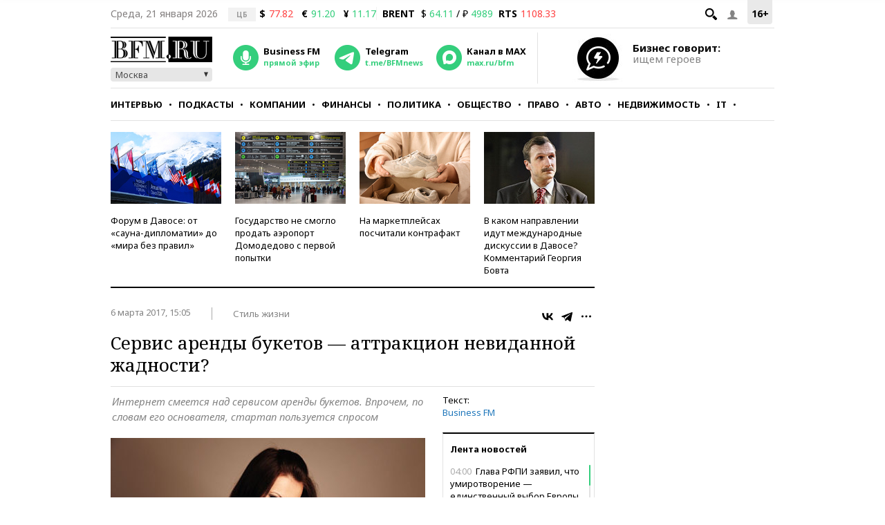

--- FILE ---
content_type: application/javascript
request_url: https://smi2.ru/counter/settings?payload=CMKIAhjqg4zyvTM6JDUyOGU1MTIzLThlZDItNDgzYS1hMmZjLWUzYzgzYzg3ZDYwOQ&cb=_callbacks____0mkndekiy
body_size: 1517
content:
_callbacks____0mkndekiy("[base64]");